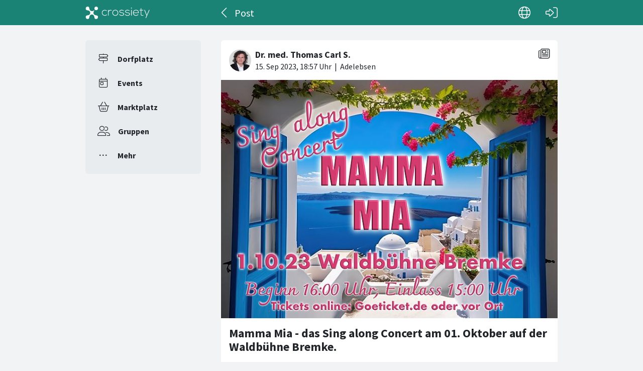

--- FILE ---
content_type: text/html; charset=utf-8
request_url: https://crossiety.app/news_cards/672724
body_size: 3566
content:

<!DOCTYPE html>
<html lang="de" class="production responsive-app" mobile-device-version="" data-page="news_cards-show">
  <head>
    <meta charset="utf-8">
<link rel="stylesheet" href="https://crossiety.app/assets/critical-7037ce95a076425453c910a6fcf85c1f139643b3b46ac42a2dd472bf092f3eb3.css" media="all" />
<meta name="viewport" content="width=device-width, initial-scale=1, maximum-scale=1, user-scalable=no">

<title>Mamma Mia - das Sing along Concert am 01. Oktober auf der Waldbühne Bremke. / Post / Crossiety</title>
<meta name="description" content="Mamma Mia - das Sing along Concert am 01. Oktober auf der Waldbühne Bremke.
Ein Nachmittag gefüllt mit den bekannten ABBA Hits aus dem beliebten Musical „Mamma Mia“. 
Entfliehen Sie dem Alltag auf eine kleine griechische Insel und lassen Sie sich musikalisch mitreißen - das Beste daran: Sie sind ...">

<meta name="turbolinks-cache-control" content="no-preview">
<meta name="app-script-config" content="{&quot;env&quot;:{&quot;RAILS_ENV&quot;:&quot;production&quot;,&quot;SYNC_WORKER_DISABLED&quot;:false,&quot;ASSETS_VERSION&quot;:false,&quot;PUSHER_KEY&quot;:&quot;3958f173347a72b22322&quot;,&quot;PUSHER_HOST&quot;:null,&quot;PUSHER_PORT&quot;:null,&quot;PUSHER_JS_LOGGING&quot;:&quot;false&quot;,&quot;MATOMO_APP_ID&quot;:&quot;1&quot;,&quot;SENTRY_ON&quot;:true,&quot;SENTRY_DSN&quot;:&quot;https://9385fe1089dd477ab5c2342f3922df45@sentry.io/1241346&quot;,&quot;SENTRY_RELEASE&quot;:&quot;474db0ed9333d06ee3b82c316e9710515908084d&quot;},&quot;user&quot;:{&quot;id&quot;:null,&quot;fullName&quot;:null,&quot;avatar&quot;:null,&quot;channelId&quot;:null,&quot;accessToken&quot;:null,&quot;isConfirmed&quot;:null,&quot;locale&quot;:null},&quot;runtime&quot;:{&quot;locale&quot;:&quot;de&quot;,&quot;countryId&quot;:null,&quot;townshipId&quot;:null,&quot;townshipIsActive&quot;:null,&quot;isMinimalController&quot;:false,&quot;isMobileApp&quot;:false,&quot;isMobileDevice&quot;:false,&quot;mobile_app_version&quot;:null}}">

<meta name="csrf-param" content="authenticity_token" />
<meta name="csrf-token" content="ol9CH7Eo1mOZOXyRQ5ondg8LqhBM49eTtIbf2-m3Yz9ozsI-TsBClY3rYofTlwHWc-Bq3Twl7FrbNuEUD_nmhg" />


<meta name="revision" content="474db0ed9333d06ee3b82c316e9710515908084d" data-turbolinks-track="reload">

<meta property="og:site_name" content="Crossiety">
<meta property="og:url" content="https://crossiety.app/news_cards/672724">
<meta property="og:type" content="website">
<meta property="og:title" content="Mamma Mia - das Sing along Concert am 01. Oktober auf der Waldbühne Bremke. / Post / Crossiety">
<meta property="og:description" content="Mamma Mia - das Sing along Concert am 01. Oktober auf der Waldbühne Bremke.
Ein Nachmittag gefüllt mit den bekannten ABBA Hits aus dem beliebten Musical „Mamma Mia“. 
Entfliehen Sie dem Alltag auf eine kleine griechische Insel und lassen Sie sich musikalisch mitreißen - das Beste daran: Sie sind ...">
<meta property="og:image" content="/derivations/image/thumb/710/510/limit/eyJpZCI6ImNhcmQvaW1hZ2UvMzE5MjE2L2ZpbGUvOTQyNTM3ZjZhMTZiNTAzMmRhNDBhNzEzMDUzZDc1NTcuanBnIiwic3RvcmFnZSI6InN0b3JlIiwibWV0YWRhdGEiOnsiZmlsZW5hbWUiOiJNTTIzLmpwZyIsIm1pbWVfdHlwZSI6ImltYWdlL2pwZWcifX0?expires_at=1804005756&amp;version=1&amp;signature=d2ff901d71ba27513b4890abf4ab95aa193ef7e3701861dbe545cb4936abf996">

<meta http-equiv="x-ua-compatible" content="ie=edge">
<meta content="yes" name="mobile-web-app-capable">
<meta content="yes" name="apple-mobile-web-app-capable">
<meta content="black" name="apple-mobile-web-app-status-bar-style">
<meta content="Crossiety" name="apple-mobile-web-app-title">
<meta name="theme-color" content="#1b8375">
<meta name="apple-itunes-app" content="app-id=1145949750, app-argument=https://app.crossiety.ch/">

<link rel="manifest" href="https://crossiety.app/assets/manifest-2b247a96ae747c6508f1ca025959d98939fb4877b63f35a8c53153871a73f72c.json">

<link rel="icon" type="image/png" href="/favicon-16.png" sizes="16x16">
<link rel="icon" type="image/png" href="/favicon-32.png" sizes="32x32">
<link rel="icon" type="image/png" href="/favicon-48.png" sizes="48x48">
<link rel="icon" type="image/png" href="/favicon-62.png" sizes="62x62">
<link rel="icon" type="image/png" href="/favicon-192.png" sizes="192x192">
<link rel="apple-touch-icon" href="/apple-touch-icon.png">

<!-- iPhone 5 & 6SE (portrait) -->
<link rel="apple-touch-startup-image" href="/apple-touch-startup-image-iphone5.png" media="(device-width: 320px) and (-webkit-device-pixel-ratio: 2)">

<!-- iPhone 6 (portrait) -->
<link rel="apple-touch-startup-image" href="/apple-touch-startup-image-iphone6.png" media="(device-width: 375px) and (-webkit-device-pixel-ratio: 2)">

<link rel="preconnect dns-prefetch" href="wss://ws-eu.pusher.com">
<link rel="preconnect dns-prefetch" href="https://s3-eu-west-1.amazonaws.com">
<link rel="preconnect dns-prefetch" href="https://js.pusher.com">
<link rel="preconnect dns-prefetch" href="https://stats.pusher.com">
<link rel="preload" href="https://crossiety.app/assets/crossiety_logo_h_w-586cc7ff548829790b54791b5b1a4750aae0c5243fe31a6e32e4c7c547c0949b.svg" as="image">

    <link rel="stylesheet" href="https://crossiety.app/assets/application-ee4dd2a274ad8481c1b62a1de8bb2743d9ed3193a92154b87a1fdcacd6bb032e.css" media="all" />
    <link rel="stylesheet" href="https://crossiety.app/packs/css/9132-60bcc93a.css" media="all" />
<link rel="stylesheet" href="https://crossiety.app/packs/css/application-46f590f6.css" media="all" />
    <!-- HTML DOM must be loaded before web components that's why we need to defer here -->
<script src="https://crossiety.app/packs/js/runtime-eb751725e1c2b20a6500.js" defer="defer"></script>
<script src="https://crossiety.app/packs/js/6976-4a46e2ee6018263dc30c.js" defer="defer"></script>
<script src="https://crossiety.app/packs/js/9132-13bfc1ba56f81f558cf9.js" defer="defer"></script>
<script src="https://crossiety.app/packs/js/3061-3a43da750a3a97e38883.js" defer="defer"></script>
<script src="https://crossiety.app/packs/js/application-c63d42e13a8d308b9174.js" defer="defer"></script>

<script src="https://matomo.crossiety.app/matomo.js" defer="defer" async="async"></script>

  </head>

  <body class="app" data-html-page="news_cards-show">
    
  <div class="page-header js-auto-hide-header level-2">
    <div class="page-container">
      <div class="wrapper">
        <div class="brand-logo">
          <a class="btn" aria-label="Crossiety" href="/"><img alt="Crossiety" src="https://crossiety.app/assets/crossiety_logo_h_w-586cc7ff548829790b54791b5b1a4750aae0c5243fe31a6e32e4c7c547c0949b.svg" /></a>
        </div>

          <a class="btn btn-login" aria-label="Login" href="/login"><ef-icon name="right-to-bracket"></ef-icon></a>

        <a class="btn btn-back js-back-or-default" aria-label="Zurück" href="/community"><ef-icon name="chevron-left"></ef-icon></a>
        <h1 class="title">Post</h1>

          
<xs-language-switcher-menu locales="[{&quot;name&quot;:&quot;Deutsch&quot;,&quot;url&quot;:&quot;/news_cards/672724?locale=de&quot;},{&quot;name&quot;:&quot;Français&quot;,&quot;url&quot;:&quot;/news_cards/672724?locale=fr&quot;},{&quot;name&quot;:&quot;English&quot;,&quot;url&quot;:&quot;/news_cards/672724?locale=en-001&quot;}]" currentLocale="Deutsch"></xs-language-switcher-menu>

      </div>
    </div>
</div>
    <div class="js-flash-notices d-none"></div>

    <div class="page-container">
      <div class="page-grid">
        <aside>
          
<xs-main-nav-panel>
  <xs-main-nav-item href="/community" icon="signs-post" active="false" badgeCount="0" class="js-community-cards-count">Dorfplatz</xs-main-nav-item>

  <xs-main-nav-item href="/agenda" icon="calendar-day" active="false" badgeCount="0" class="js-event-cards-count">Events</xs-main-nav-item>

  <xs-main-nav-item href="/marketplace" icon="shopping-basket" active="false" badgeCount="0" class="js-marketplace-cards-count">Marktplatz</xs-main-nav-item>

  <xs-main-nav-item href="/groups" icon="user-group" active="false" badgeCount="0">Gruppen</xs-main-nav-item>

  <xs-main-nav-item href="/more" icon="ellipsis" active="false">Mehr</xs-main-nav-item>
</xs-main-nav-panel>
        </aside>
        <main>
          
          
<xs-card class="card js-trigger-comments" uid="672724" href="https://crossiety.app/news_cards/672724" shareable="true" commentsOn="true" commentsOpen="true" likeActive="false" likeCount="1" commentCount="0" ownerId="63441" lastPersonLike="Rosa Muce-Großmann" cardType="news" contactOn="true" ctaValue="true" channelId="card-672724-1694804231" data-id="672724" data-published-at="1694804231" data-is-init-subscriber="false" data-is-collapse-locked="false" data-admin-ids=""><xs-card-header slot="header" cardType="news" isAnnouncement="false" username="Dr. med. Thomas  Carl S." userUrl="/members/45468b0cf090a2adf739079e09ddc3ca" userPicture="/derivations/image/thumb/154/154/fill/eyJpZCI6InVzZXIvNjM0NDEvcGljdHVyZS8zMGFmNDU1OGQyNmNmODI5NGNjNjQyNDc2MzBiM2MzZC5qcGciLCJzdG9yYWdlIjoic3RvcmUiLCJtZXRhZGF0YSI6eyJmaWxlbmFtZSI6ImRhdGEiLCJtaW1lX3R5cGUiOiJpbWFnZS9qcGVnIn19?expires_at=1804005756&amp;version=1&amp;signature=68cf33a3370908951b5ef465352ddf66722ed87cea867cb9d0282af219167eed" origin="Adelebsen" timestamp="2023-09-15 20:57:11 +0200"></xs-card-header>





<div slot="top"><xs-collage totalCount="1"><img srcset="https://crossiety.app/derivations/image/thumb/1420/1020/limit/eyJpZCI6ImNhcmQvaW1hZ2UvMzE5MjE2L2ZpbGUvOTQyNTM3ZjZhMTZiNTAzMmRhNDBhNzEzMDUzZDc1NTcuanBnIiwic3RvcmFnZSI6InN0b3JlIiwibWV0YWRhdGEiOnsiZmlsZW5hbWUiOiJNTTIzLmpwZyIsIm1pbWVfdHlwZSI6ImltYWdlL2pwZWcifX0?expires_at=1804005756&amp;version=1&amp;signature=68b99184fb974b22a91c8edaf112358f3bb71a6f6e30d0025e5253ac35d5e352 1420w, https://crossiety.app/derivations/image/thumb/710/510/limit/eyJpZCI6ImNhcmQvaW1hZ2UvMzE5MjE2L2ZpbGUvOTQyNTM3ZjZhMTZiNTAzMmRhNDBhNzEzMDUzZDc1NTcuanBnIiwic3RvcmFnZSI6InN0b3JlIiwibWV0YWRhdGEiOnsiZmlsZW5hbWUiOiJNTTIzLmpwZyIsIm1pbWVfdHlwZSI6ImltYWdlL2pwZWcifX0?expires_at=1804005756&amp;version=1&amp;signature=d2ff901d71ba27513b4890abf4ab95aa193ef7e3701861dbe545cb4936abf996 710w, https://crossiety.app/derivations/image/thumb/300/300/limit/eyJpZCI6ImNhcmQvaW1hZ2UvMzE5MjE2L2ZpbGUvOTQyNTM3ZjZhMTZiNTAzMmRhNDBhNzEzMDUzZDc1NTcuanBnIiwic3RvcmFnZSI6InN0b3JlIiwibWV0YWRhdGEiOnsiZmlsZW5hbWUiOiJNTTIzLmpwZyIsIm1pbWVfdHlwZSI6ImltYWdlL2pwZWcifX0?expires_at=1804005756&amp;version=1&amp;signature=f7482ca6d44e2519227d63a8fef53ae704374ba7c39e199fe8687d475daff9dd 300w" sizes="(max-width: 767px) 95vw, (max-width: 991px) 535px, 700px" alt="Collagebild 1" data-id="319216" data-url="/cards/672724/gallery" src="https://crossiety.app/derivations/image/thumb/1420/1020/limit/eyJpZCI6ImNhcmQvaW1hZ2UvMzE5MjE2L2ZpbGUvOTQyNTM3ZjZhMTZiNTAzMmRhNDBhNzEzMDUzZDc1NTcuanBnIiwic3RvcmFnZSI6InN0b3JlIiwibWV0YWRhdGEiOnsiZmlsZW5hbWUiOiJNTTIzLmpwZyIsIm1pbWVfdHlwZSI6ImltYWdlL2pwZWcifX0?expires_at=1804005756&amp;version=1&amp;signature=68b99184fb974b22a91c8edaf112358f3bb71a6f6e30d0025e5253ac35d5e352" /></xs-collage></div><h2 slot="title" class="xs-title-1"><a href="/news_cards/672724">Mamma Mia - das Sing along Concert am 01. Oktober auf der Waldbühne Bremke.</a></h2>
  <xs-advanced-body class="rte-style" slot="body"><p>Mamma Mia - das Sing along Concert am 01. Oktober auf der Waldbühne Bremke.
<br />Ein Nachmittag gefüllt mit den bekannten ABBA Hits aus dem beliebten Musical „Mamma Mia“. 
<br />Entfliehen Sie dem Alltag auf eine kleine griechische Insel und lassen Sie sich musikalisch mitreißen - das Beste daran: Sie sind eingeladen, ihre Lieblingsstücke mitzusingen oder sich einfach zurückzulehnen und der Geschichte zu folgen.
<br />Beginn: 16:00 Uhr Einlass: 15:00 
<br />Tickets vor Ort oder online unter:
<br />https://www.goeticket.de/.../mamma-mia-das-sing-along.../</p></xs-advanced-body>
  

<div slot="footer-right">
    <xs-card-menu noCurrentUserUrl="/login" contactOn="true" reportOn="true"><button><ef-icon name="ellipsis"></ef-icon></button></xs-card-menu>

</div>
<xs-social-share title="Mamma Mia - das Sing along Concert am 01. Oktober auf der Waldbühne Bremke." url="https://crossiety.app/news_cards/672724" dropdownMenu="true" slot="social-share"></xs-social-share></xs-card>

        </main>
      </div>
    </div>
  </body>
</html>



--- FILE ---
content_type: application/javascript
request_url: https://crossiety.app/packs/js/runtime-eb751725e1c2b20a6500.js
body_size: 4292
content:
(()=>{"use strict";var e,c,d,a,f,b={},t={};function r(e){var c=t[e];if(void 0!==c)return c.exports;var d=t[e]={id:e,loaded:!1,exports:{}};return b[e].call(d.exports,d,d.exports,r),d.loaded=!0,d.exports}r.m=b,r.amdO={},e=[],r.O=(c,d,a,f)=>{if(!d){var b=1/0;for(i=0;i<e.length;i++){for(var[d,a,f]=e[i],t=!0,o=0;o<d.length;o++)(!1&f||b>=f)&&Object.keys(r.O).every(e=>r.O[e](d[o]))?d.splice(o--,1):(t=!1,f<b&&(b=f));if(t){e.splice(i--,1);var n=a();void 0!==n&&(c=n)}}return c}f=f||0;for(var i=e.length;i>0&&e[i-1][2]>f;i--)e[i]=e[i-1];e[i]=[d,a,f]},r.n=e=>{var c=e&&e.__esModule?()=>e.default:()=>e;return r.d(c,{a:c}),c},d=Object.getPrototypeOf?e=>Object.getPrototypeOf(e):e=>e.__proto__,r.t=function(e,a){if(1&a&&(e=this(e)),8&a)return e;if("object"===typeof e&&e){if(4&a&&e.__esModule)return e;if(16&a&&"function"===typeof e.then)return e}var f=Object.create(null);r.r(f);var b={};c=c||[null,d({}),d([]),d(d)];for(var t=2&a&&e;("object"==typeof t||"function"==typeof t)&&!~c.indexOf(t);t=d(t))Object.getOwnPropertyNames(t).forEach(c=>b[c]=()=>e[c]);return b.default=()=>e,r.d(f,b),f},r.d=(e,c)=>{for(var d in c)r.o(c,d)&&!r.o(e,d)&&Object.defineProperty(e,d,{enumerable:!0,get:c[d]})},r.f={},r.e=e=>Promise.all(Object.keys(r.f).reduce((c,d)=>(r.f[d](e,c),c),[])),r.u=e=>5458===e?"js/5458-06a9a602a8fcf1814ca5.js":4282===e?"js/4282-07b44474c75a0077240e.js":"js/"+e+"-"+{7:"630162b7684f009470da",34:"8efdec9e68d4f9d6af58",38:"0b1e67078af6a2c4420c",120:"7ebf0e83c99931e58b09",135:"a557e701e87e90c473b9",141:"131ac9d94db0dbe3e7cf",173:"d7ec29e8b58d7a5c0fd1",191:"456c22f24954b6796a0f",208:"09fa516e13fe7ef06d49",260:"928e7da5ae411c716d2b",291:"81c28fba2f4c6a9bf5fd",299:"2450618412c3222454a4",301:"e7e2da622cdc709bdfc0",376:"4a221d843756fe744f37",419:"3f148a9a54dc233b5c0c",462:"8b8ddc63a8d27b42c820",532:"f57adce87294b538903e",674:"18254d99984efd70fde4",686:"5fb956680bf38f54bcb5",797:"585cbbbafb4792a8745e",803:"39c8aebdfc761f759249",842:"8692dd4e50a2503b2dcd",866:"f2e6767fbca6786d2d01",1016:"3c26698ed09e948f10d8",1152:"7a1cfa4be0e96447c8c2",1368:"18627de0c72cdae5a038",1461:"a349ef610669b463a1ff",1495:"0ea38a8599d8e9ac5ebf",1548:"d461ea0ad556848e60a3",1689:"45186ee5cd5c28253328",1702:"e1b44a80bdd64bebac88",1776:"86018da38913b3edf69c",1802:"585ae8e57b0d5dbcb5a7",1890:"c4fea368a6ac24757c81",1913:"8e8e4f376cd99eb99624",1970:"0dffd062fe6e7c7d8115",2011:"8672bcc89a080d1f2896",2016:"aa31ed1f99bc4abdbb03",2169:"504eee60c0b02718ba4c",2251:"1e43d6ea92e7e57d1dca",2268:"cc25976e70f1022b75f0",2314:"862bafaba2d9eba2435d",2318:"0210bbe07eec5f807ed7",2322:"d8a39d9bc8fc57b26e96",2358:"a39a2aa24be7e6e0e004",2413:"103aa28968bcdf8168be",2517:"c7394c1f794dabeee551",2526:"36ece291520d145ed46a",2560:"67a2e59f413fa8c69f45",2801:"c2f2fcfcbe47fc91f74b",2923:"5e6943cf693d988fe9ea",2972:"7af1ba211741b79d2f02",3015:"0c9fbd13d85137f723a5",3323:"d4476eb713ad6481418b",3336:"81acecdedc7f7f67461e",3389:"dab62fdfcb6b3c449409",3423:"945e663e70b631c1b2d0",3481:"6b7df24b8050f4cd71c0",3541:"3fe15d0eab92cda999bb",3594:"a994773105d559fdad02",3595:"b5c22993cbb9b18fc291",3613:"8fa170fcce9cc82819e5",3694:"c597a2c287da7b802535",3737:"ac60af2362c51be0b435",3827:"fd5a51e0d0398ec98cbf",3863:"a45aede2c3ac5fdd3a86",3955:"d4c28f061b1fd9345fb5",4061:"39f9c96bd2d461fcffd9",4067:"67b6c501442bc4f6cb59",4158:"04b512b0130390c59491",4196:"f7067ac4c514c6e659ad",4316:"ba6e3b820a49c340df47",4318:"bc367e4dd81568b75f4c",4319:"d3cb2c9cee382e35189a",4394:"7abb8b8e0dc048bc5cd7",4404:"a096295876572337370d",4429:"6db3ba97b085917769d9",4455:"c3fd65158798bc60b167",4459:"43c49c65d83dca591a45",4495:"2684ec7dd904b33b2a0c",4533:"22a1fa5f22f427043417",4592:"54375d710a46deab5f2e",4654:"1f3063e12b726e6c77e6",4692:"993bd9ada822c1cf84c8",4728:"f247ad3b18fddbb06f8e",4802:"9ca88e203f725c26b894",4818:"a51db2feb1d804f2d789",4842:"7cc0b3f9993a4890f91e",4860:"601a024bddafbcce84ea",4955:"8d7876b11723ce21872c",4962:"36a942c4bd823a620522",4987:"a7ad09fb9ad01a51728c",5053:"18d2f4c2f097ed12ebac",5066:"f7f3464b0d51ecda29b4",5100:"938d3b0f7ba0774c9c3a",5325:"3a90161b1ed57d6b4565",5347:"1a4526a00b8595b32001",5381:"16694bbb3381a2e34494",5421:"6af7c30b24c4041c1e96",5508:"a5d2da65a07e89ee31ec",5587:"226983e5ac7ac287016e",5598:"508a8057a9e701a0a766",5605:"9e258b6c5ed096736277",5677:"aa780dec5989e06a4371",5732:"54e05ada4edb7ed844dd",5830:"891f6abf6c38bcb3f3fe",5839:"780fdf0b281153eede46",5922:"dd7b77ebbd2e229c0d76",5932:"b9e0429a71dfcae1e5d3",5997:"3608a3d74808de17d809",6053:"4e7ad8d9b3ec61ef7b02",6166:"cefcafb9e7eb46192574",6207:"59a12d6da5d322096986",6219:"693d8fca61f7c90bf827",6336:"c7ae705213b442421128",6355:"bb17b9ba781cce41f18b",6367:"139e4c0fb85eb43e6191",6507:"c920c7314d663a064471",6539:"4bc280bb5f2ce2ce9ea8",6540:"dd0ba166f170bd6c646d",6615:"d2982283924592d060ab",6621:"734a781d0e5206c2a2cb",6748:"fbd70872f0132238c0f2",6767:"d4b75ab9b641cfdabe2c",6836:"85e3055098925ea93470",6844:"ac85fac1bfa7d72a1fc7",6939:"f0ffb13f92c5832ae11c",6993:"52c0adc32c5c29e7fe80",7078:"39d30f01d2f9f7a601e2",7175:"46cde75966d6421576b5",7239:"da375c60a91530a0baa3",7332:"2f86cbdb6f0123d950a1",7333:"8d303a46695832ea655d",7422:"c3efaef62e7bfc836a67",7530:"ab3bd6d69e77ebc2a996",7685:"771bad12fa739b8a0dfe",7720:"6c0e215c82143f748872",7776:"f5ba0555e93438a85668",7819:"243831d251439d435508",7839:"1bb1eb857b1026541d8e",7927:"9e5130e3444526b7bdbe",8202:"4933874e25d89941f02c",8205:"2c31e2bb65d89d6428a4",8211:"600498f81b766e73a6ce",8215:"403b680639969f270ee5",8254:"4da9455402388e8b3d07",8288:"65323e94a02276651057",8560:"147e441aae6f8e37d3cf",8573:"14abcb9958b0f56ebe95",8600:"109f3047adfb69a903a6",8792:"7bb557fabbd52e71b3c3",8800:"c5adc2d6ed63c2d89218",8815:"5b03e451191c1ee33ee3",8827:"bbb9a9c70d3d2e3220f5",8834:"6805586972975abb58d3",8980:"569b48478b050e203a11",8984:"f02a4f685bc63a442d67",9106:"907928df96a3de82adbd",9136:"c54bf40b3aba5b272459",9148:"c04ea003e8c3ef23bd28",9167:"444794fc3f9e5143bd1a",9438:"1057f9d793d9c04789b7",9447:"2efa378b359ec11c1ef9",9484:"1b37b6ad1f854f12653e",9601:"1c640f6295b3bdfc175b",9632:"6dea23e88a9b269fae9d",9635:"95d2a0166cec3b636322",9650:"1510cb013ad448c222d2",9774:"9b9ab620ab6c69509ad1",9776:"42a894ccd906a25f2f73",9834:"332f79a376ff37ce597a",9835:"29a964fcfbd662d17150",9898:"9a1d4b6fcf620240a13e",9922:"7ddce3273dd06f6ec9bb",9968:"e532e882d62007f1d0b4"}[e]+".chunk.js",r.miniCssF=e=>{},r.g=function(){if("object"===typeof globalThis)return globalThis;try{return this||new Function("return this")()}catch(e){if("object"===typeof window)return window}}(),r.o=(e,c)=>Object.prototype.hasOwnProperty.call(e,c),a={},f="crossiety:",r.l=(e,c,d,b)=>{if(a[e])a[e].push(c);else{var t,o;if(void 0!==d)for(var n=document.getElementsByTagName("script"),i=0;i<n.length;i++){var l=n[i];if(l.getAttribute("src")==e||l.getAttribute("data-webpack")==f+d){t=l;break}}t||(o=!0,(t=document.createElement("script")).charset="utf-8",r.nc&&t.setAttribute("nonce",r.nc),t.setAttribute("data-webpack",f+d),t.src=e),a[e]=[c];var s=(c,d)=>{t.onerror=t.onload=null,clearTimeout(u);var f=a[e];if(delete a[e],t.parentNode&&t.parentNode.removeChild(t),f&&f.forEach(e=>e(d)),c)return c(d)},u=setTimeout(s.bind(null,void 0,{type:"timeout",target:t}),12e4);t.onerror=s.bind(null,t.onerror),t.onload=s.bind(null,t.onload),o&&document.head.appendChild(t)}},r.r=e=>{"undefined"!==typeof Symbol&&Symbol.toStringTag&&Object.defineProperty(e,Symbol.toStringTag,{value:"Module"}),Object.defineProperty(e,"__esModule",{value:!0})},r.nmd=e=>(e.paths=[],e.children||(e.children=[]),e),r.p="https://crossiety.app/packs/",(()=>{var e={9121:0};r.f.j=(c,d)=>{var a=r.o(e,c)?e[c]:void 0;if(0!==a)if(a)d.push(a[2]);else if(9121!=c){var f=new Promise((d,f)=>a=e[c]=[d,f]);d.push(a[2]=f);var b=r.p+r.u(c),t=new Error;r.l(b,d=>{if(r.o(e,c)&&(0!==(a=e[c])&&(e[c]=void 0),a)){var f=d&&("load"===d.type?"missing":d.type),b=d&&d.target&&d.target.src;t.message="Loading chunk "+c+" failed.\n("+f+": "+b+")",t.name="ChunkLoadError",t.type=f,t.request=b,a[1](t)}},"chunk-"+c,c)}else e[c]=0},r.O.j=c=>0===e[c];var c=(c,d)=>{var a,f,[b,t,o]=d,n=0;if(b.some(c=>0!==e[c])){for(a in t)r.o(t,a)&&(r.m[a]=t[a]);if(o)var i=o(r)}for(c&&c(d);n<b.length;n++)f=b[n],r.o(e,f)&&e[f]&&e[f][0](),e[f]=0;return r.O(i)},d=globalThis.webpackChunkcrossiety=globalThis.webpackChunkcrossiety||[];d.forEach(c.bind(null,0)),d.push=c.bind(null,d.push.bind(d))})()})();
//# sourceMappingURL=runtime-eb751725e1c2b20a6500.js.map